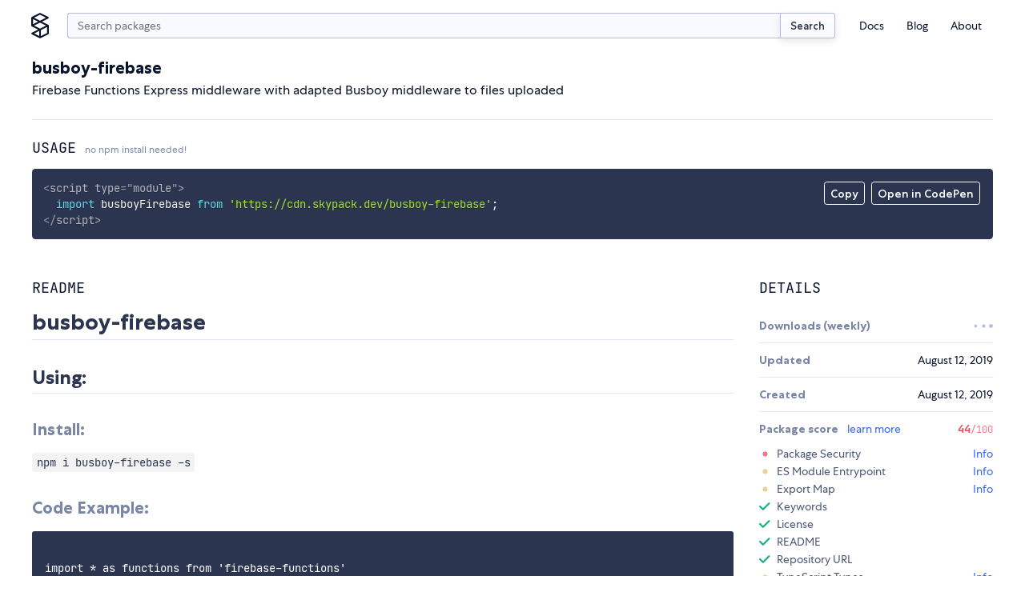

--- FILE ---
content_type: application/javascript; charset=utf-8
request_url: https://www.skypack.dev/_dist_/routes/view/_readme/index.svelte.js
body_size: 201
content:
import"./index.svelte.css.proxy.js";import{SvelteComponent as c,attr as a,children as l,claim_element as d,detach as s,element as m,init as f,insert as h,noop as o,safe_not_equal as u}from"../../../../_snowpack/pkg/svelte/internal.js";function p(i){let e;return{c(){e=m("div"),this.h()},l(t){e=d(t,"DIV",{class:!0});var n=l(e);n.forEach(s),this.h()},h(){a(e,"class","readme")},m(t,n){h(t,e,n),e.innerHTML=i[0]},p(t,[n]){n&1&&(e.innerHTML=t[0])},i:o,o,d(t){t&&s(e)}}}function v(i,e,t){let{content:n=""}=e;return i.$$set=r=>{"content"in r&&t(0,n=r.content)},[n]}class _ extends c{constructor(e){super();f(this,e,v,p,u,{content:0})}}export default _;


--- FILE ---
content_type: application/javascript; charset=utf-8
request_url: https://www.skypack.dev/_dist_/routes/view/_Checks.svelte.css.proxy.js
body_size: 148
content:
if(typeof document!="undefined"){const t=".wrapper.svelte-qjxoui{width:100%}.checks-check.svelte-qjxoui{display:flex;align-items:center;margin-top:0.375rem;margin-bottom:0.375rem;list-style:none;font-size:var(--f-d1r);color:var(--c-gray-d2);line-height:1rem}.header.svelte-qjxoui{display:flex;align-items:center;justify-content:space-between}.status__check.svelte-qjxoui,.status__warn.svelte-qjxoui,.status__error.svelte-qjxoui,.status__loading.svelte-qjxoui{display:inline-block;width:0.875rem;height:0.875rem;margin-right:0.5rem;user-select:none}.status__warn.svelte-qjxoui,.status__error.svelte-qjxoui,.status__loading.svelte-qjxoui{background-image:radial-gradient(var(--c-yellow) 62.5%, transparent 62.5%);background-size:7px 7px;background-position:center center;background-repeat:no-repeat}.status__loading.svelte-qjxoui{background-image:radial-gradient(var(--c-gray-l2) 62.5%, transparent 62.5%)}.status__error.svelte-qjxoui{background-image:radial-gradient(var(--c-red) 62.5%, transparent 62.5%)}.action.svelte-qjxoui{margin-left:auto}.action__timeout.svelte-qjxoui{color:var(--c-gray);font-size:var(--f-d1)}.title.svelte-qjxoui{font-weight:700;color:var(--c-gray)}",e=document.createElement("style"),a=document.createTextNode(t);e.type="text/css",e.appendChild(a),document.head.appendChild(e)}
